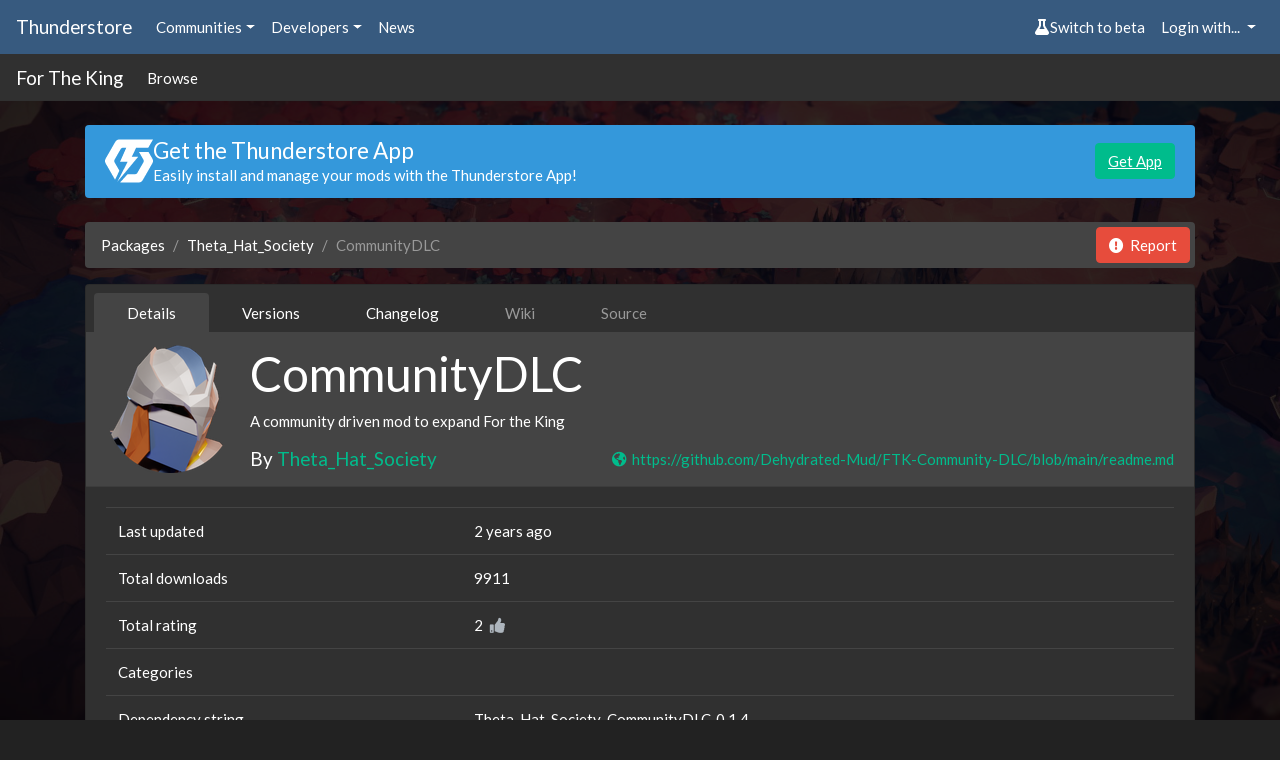

--- FILE ---
content_type: text/html; charset=utf-8
request_url: https://thunderstore.io/c/for-the-king/p/Theta_Hat_Society/CommunityDLC/
body_size: 7665
content:




<!doctype html>
<html lang="en">
    <head>
        <script src="https://thunderstore.io/cyberstorm-static/scripts/beta-switch.js" async="true"></script><style>
.dathost-link::before,
.dathost-link::after {
  display:inline-flex;
  align-items:center;
  line-height:1;
  height:16px;
  padding:.25em;
  border-radius:.25em;
  text-transform:uppercase;
  vertical-align:text-bottom;
}

.dathost-link::before {
  content:"Ad";
  font-size:.625em;
  color:orange;
  border:1px solid orange;
  margin-right:6px;
  
}
.dathost-link::after {
  content:"30% off!";
  font-size:.75em;
  color:#fff;
  background-color:green;
  border:1px solid green;
  margin-left:6px;
}
</style><script>
window.nitroAds=window.nitroAds||{createAd:function(){window.nitroAds.queue.push(["createAd",arguments])},addUserToken:function(){window.nitroAds.queue.push(["addUserToken",arguments])},queue:[]};
</script>
<script async src="https://s.nitropay.com/ads-785.js" data-log-level="silent"></script>

        <title>CommunityDLC | Thunderstore - The For The King Mod Database</title>
        <meta name="viewport" content="width=device-width, initial-scale=1, shrink-to-fit=no">
        <meta name="description" content="A community driven mod to expand For the King">
        <link rel="icon" type="image/png" href="https://thunderstore.io/static/icon.ffafeeaa3ecf.png" />

        
<meta property="og:title" content="CommunityDLC v0.1.4" />
<meta property="og:type" content="website" />
<meta property="og:url" content="https://thunderstore.io/c/for-the-king/p/Theta_Hat_Society/CommunityDLC/" />
<meta property="og:image" content="https://gcdn.thunderstore.io/live/repository/icons/Theta_Hat_Society-CommunityDLC-0.1.4.png.256x256_q95.png" />
<meta property="og:image:width" content="256" />
<meta property="og:image:height" content="256" />

<meta property="og:description" content="A community driven mod to expand For the King" />
<meta property="og:site_name" content="Thunderstore" />


        
        <link rel="stylesheet" href="/static/css/all.a823c4d3201e.css">
        <script src="/static/js/all.71b637456502.js"></script>
    </head>
    <body>
        
            <div class="background">
                <div class="image" style="background: url(https://gcdn.thunderstore.io/live/community/for-the-king/for-the-king-background.jpg);"></div>
                <div class="tint"></div>
            </div>
        

        
        <nav class="navbar navbar-expand-sm navbar-dark bg-primary py-2">
            <a class="navbar-brand d-none d-md-block" href="/">
                Thunderstore
            </a>
            <ul class="navbar-nav">
                <li class="nav-item">
                    <div class="dropdown">
                        <a href="#" role="button" id="communitiesMenu" data-toggle="dropdown" aria-haspopup="true"
                           aria-expanded="false" class="nav-link dropdown-toggle">Communities</a>
                        
                        <div class="dropdown-menu communities-dropdown" aria-labelledby="communitiesMenu">
                            <div class="section">
                                <h6 class="title">Popular communities</h6>
                                <div class="grid" role="list">
                                    
                                        <a class="grid-item" href="/c/boneworks/" role="listitem">Boneworks</a>
                                    
                                        <a class="grid-item" href="/c/h3vr/" role="listitem">H3VR</a>
                                    
                                        <a class="grid-item" href="/c/lethal-company/" role="listitem">Lethal Company</a>
                                    
                                        <a class="grid-item" href="/c/peak/" role="listitem">PEAK</a>
                                    
                                        <a class="grid-item" href="/c/repo/" role="listitem">R.E.P.O.</a>
                                    
                                        <a class="grid-item" href="https://thunderstore.io/" role="listitem">Risk of Rain 2</a>
                                    
                                        <a class="grid-item" href="/c/northstar/" role="listitem">Titanfall 2: Northstar</a>
                                    
                                        <a class="grid-item" href="/c/valheim/" role="listitem">Valheim</a>
                                    
                                </div>
                            </div>
                            <div class="section">
                                <a class="link" href="/communities/">View all communities (220)</a>
                            </div>
                        </div>
                        
                    </div>
                </li>
                <li class="nav-item">
                    <div class="dropdown">
                        <a href="#" role="button" id="developersMenu" data-toggle="dropdown" aria-haspopup="true"
                           aria-expanded="false" class="nav-link dropdown-toggle">Developers</a>
                        <div class="dropdown-menu" aria-labelledby="developersMenu">
                            <a class="dropdown-item" href="/api/docs/">API Docs</a>
                            <a class="dropdown-item" href="https://github.com/thunderstore-io/Thunderstore">GitHub Repo</a>
                            <a class="dropdown-item" href="/c/for-the-king/create/docs/">Package Format Docs</a>
                            <a class="dropdown-item" href="/tools/markdown-preview/">Markdown Preview</a>
                            <a class="dropdown-item" href="/tools/manifest-v1-validator/">Manifest Validator</a>
                        </div>
                    </div>
                </li>
                
                <li class="nav-item">
                    <a href="https://blog.thunderstore.io/" class="nav-link " target="_self" rel="noopener">News</a>
                </li>
                
            </ul>
            <ul class="navbar-nav ml-auto">
                <li class="nav-item" id="nimbusBeta"></li>
                
                    <li class="nav-item">
                        <div class="dropdown">
                            <a href="#" id="loginMenu" class="nav-link dropdown-toggle" role="button"
                               data-toggle="dropdown" aria-haspopup="true" aria-expanded="false">
                                Login with...
                            </a>
                            <div class="dropdown-menu dropdown-menu-right" aria-labelledby="loginMenu">
                                <a class="dropdown-item" href="https://auth.thunderstore.io/auth/login/discord/?next=https%3A%2F%2Fthunderstore.io%2Fc%2Ffor-the-king%2Fp%2FTheta_Hat_Society%2FCommunityDLC%2F">
                                    <span class="fab fa-discord pr-1"></span>
                                    Discord
                                </a>
                                <a class="dropdown-item" href="https://auth.thunderstore.io/auth/login/github/?next=https%3A%2F%2Fthunderstore.io%2Fc%2Ffor-the-king%2Fp%2FTheta_Hat_Society%2FCommunityDLC%2F">
                                    <span class="fab fa-github pr-1"></span>
                                    GitHub
                                </a>
                                <a class="dropdown-item" href="https://auth.thunderstore.io/auth/login/overwolf/?next=https%3A%2F%2Fthunderstore.io%2Fc%2Ffor-the-king%2Fp%2FTheta_Hat_Society%2FCommunityDLC%2F">
                                    <img src="/static/overwolf-logo.ecf33b838b8a.svg" alt="" width="15" height="15"
                                         class="mr-1 ow-login-icon" style="vertical-align: -2px;" />
                                    Overwolf
                                </a>
                            </div>
                        </div>
                    </li>
                
            </ul>
        </nav>

        <nav class="navbar navbar-expand-sm navbar-dark bg-light py-1">
            <a class="navbar-brand d-none d-md-block" href="/c/for-the-king/">For The King</a>
            <ul class="navbar-nav">
                <li class="nav-item">
                    <a class="nav-link" href="/c/for-the-king/">Browse</a>
                </li>
                
                
                
                
            </ul>
        </nav>

        <div class="main">
            <div class="main_content_left"></div>
            <div class="main_content_right"><style>
    .right-main-column {
        display: flex;
        flex-direction: column;
        position: sticky;
        top: 0;
    }
    .np-display-narrow {
        min-width: 160px;
        width: 160px;
        min-height: 600px;
        height: 600px;
        margin-top: 16px;
        margin-bottom: 16px;
        margin-right: 16px;
        display: none;
    }
    .np-display-square {
        min-width: 300px;
        width: 300px;
        min-height: 250px;
        height: 250px;
        margin-top: 16px;
        margin-bottom: 16px;
        margin-right: 16px;
        display: none;
    }
    @media (min-width: 1333px) and (max-width: 1474px) and (min-height: 860px) {
        .np-display-narrow {
            display: block;
        }
    }
    @media (min-width: 1475px) and (min-height: 590px) {
        .np-display-square:nth-of-type(-n+1) {
            display: block;
        }
    }
    @media (min-width: 1475px) and (min-height: 860px) {
        .np-display-square:nth-of-type(-n+2) {
            display: block;
        }
    }
    @media (min-width: 1475px) and (min-height: 1240px) {
        .np-display-square:nth-of-type(-n+3) {
            display: block;
        }
    }
</style>

<div class="right-main-column">
    <div class="np-display-square" id="right-column-1"></div>
    <div class="np-display-square" id="right-column-2"></div>
    <div class="np-display-square" id="right-column-3"></div>
    <div class="np-display-narrow" id="right-column-narrow"></div>
</div>

<script type="text/javascript">
if (!window.location.pathname.startsWith("/tools/") &&
    !window.location.pathname.startsWith("/package/create/") &&
    !window.location.pathname.startsWith("/settings/")) {
    window['nitroAds'].createAd('right-column-1', {
        "demo": false,
        "format": "display",
        "refreshLimit": 0,
        "refreshTime": 30,
        "renderVisibleOnly": true,
        "refreshVisibleOnly": true,
        "sizes": [
            [
                "300",
                "250"
            ],
        ],
        "report": {
            "enabled": true,
            "wording": "Report Ad",
            "position": "bottom-right"
        },
        "mediaQuery": "(min-width: 1475px) and (min-height: 590px)"
    });
}
</script>

<script type="text/javascript">
if (!window.location.pathname.startsWith("/tools/") &&
    !window.location.pathname.startsWith("/package/create/") &&
    !window.location.pathname.startsWith("/settings/")) {
    window['nitroAds'].createAd('right-column-2', {
        "demo": false,
        "format": "display",
        "refreshLimit": 0,
        "refreshTime": 30,
        "renderVisibleOnly": true,
        "refreshVisibleOnly": true,
        "sizes": [
            [
                "300",
                "250"
            ]
        ],
        "report": {
            "enabled": true,
            "wording": "Report Ad",
            "position": "bottom-right"
        },
        "mediaQuery": "(min-width: 1475px) and (min-height: 860px)"
    });
}
</script>

<script type="text/javascript">
if (!window.location.pathname.startsWith("/tools/") &&
    !window.location.pathname.startsWith("/package/create/") &&
    !window.location.pathname.startsWith("/settings/")) {
    window['nitroAds'].createAd('right-column-3', {
        "demo": false,
        "format": "display",
        "refreshLimit": 0,
        "refreshTime": 30,
        "renderVisibleOnly": true,
        "refreshVisibleOnly": true,
        "sizes": [
            [
                "300",
                "250"
            ]
        ],
        "report": {
            "enabled": true,
            "wording": "Report Ad",
            "position": "bottom-right"
        },
        "mediaQuery": "(min-width: 1475px) and (min-height: 1240px)"
    });
}
</script>

<script type="text/javascript">
if (!window.location.pathname.startsWith("/tools/") &&
    !window.location.pathname.startsWith("/package/create/") &&
    !window.location.pathname.startsWith("/settings/")) {
    window['nitroAds'].createAd('right-column-narrow', {
        "demo": false,
        "format": "display",
        "refreshLimit": 0,
        "refreshTime": 30,
        "renderVisibleOnly": true,
        "refreshVisibleOnly": true,
        "sizes": [
            [
                "160",
                "600"
            ],
        ],
        "report": {
            "enabled": true,
            "wording": "Report Ad",
            "position": "bottom-right"
        },
        "mediaQuery": "(min-width: 1333px) and (max-width: 1474px) and (min-height: 860px)"
    });
}
</script></div>
            <div class="main_content_middle container pt-2">
                

                
                    <div class="alert alert-info mt-3" role="alert" id="get-app-alert" style="display:flex; align-items:center; gap: 1.5rem;">
  <div>
    <img class="mb-0" style="
    font-size: 1.5rem;
    width: 3rem;
    height: 3rem;
    line-height: 1;
    display: flex;
    align-items: center;
    justify-content: center;"
    src="https://gcdn.thunderstore.io/static/ts/thunderstore-logomark-white.svg"
  />
  </div>
   <div style="flex:1;">
      <h4 class="mb-0">Get the Thunderstore App</h4>
        <p class="mb-0">Easily install and manage your mods with the Thunderstore App!</p>
  </div>
  <div>
    <a href="https://get.thunderstore.io/" target="_blank" class="btn btn-success">Get App</a>
  </div>
</div>
                

                <div class="mt-4">
                




<nav class="mt-3" aria-label="breadcrumb">
    <ol class="breadcrumb">
        <li class="breadcrumb-item"><a href="/c/for-the-king/">Packages</a></li>
        <li class="breadcrumb-item"><a href="/c/for-the-king/p/Theta_Hat_Society/">Theta_Hat_Society</a></li>
        <li class="breadcrumb-item active" aria-current="page">CommunityDLC</li>
        <li class="ml-auto" style="margin: -7px -11px -7px 0;" id="package-report-button"></li>
        <script type="text/javascript">
            window.ts.ReportButton(
                document.getElementById("package-report-button"),
                "[base64]"
            );
        </script>
    </ol>
</nav>











<div class="card bg-light mt-2">
    <ul class="nav nav-tabs nav-secondary px-2 pt-2" role="tablist">
    
    <li class="nav-item" role="presentation">
        <a
            class="nav-link clickable active"
            style="user-select: none;"
            aria-selected=true
            role="tab"
            href="/c/for-the-king/p/Theta_Hat_Society/CommunityDLC/"
        >
            Details
        </a>
    </li>
    
    <li class="nav-item" role="presentation">
        <a
            class="nav-link clickable "
            style="user-select: none;"
            
            role="tab"
            href="/c/for-the-king/p/Theta_Hat_Society/CommunityDLC/versions/"
        >
            Versions
        </a>
    </li>
    
    <li class="nav-item" role="presentation">
        <a
            class="nav-link clickable "
            style="user-select: none;"
            
            role="tab"
            href="/c/for-the-king/p/Theta_Hat_Society/CommunityDLC/changelog/"
        >
            Changelog
        </a>
    </li>
    
    <li class="nav-item" role="presentation">
        <a
            class="nav-link disabled text-muted "
            style="user-select: none;"
            
            role="tab"
            
        >
            Wiki
        </a>
    </li>
    
    <li class="nav-item" role="presentation">
        <a
            class="nav-link disabled text-muted "
            style="user-select: none;"
            
            role="tab"
            
        >
            Source
        </a>
    </li>
    
</ul>

    
    

<div class="card-header">
    <div class="media">
        <img class="align-self-center mr-3" src="https://gcdn.thunderstore.io/live/repository/icons/Theta_Hat_Society-CommunityDLC-0.1.4.png.128x128_q95.png" alt="Theta_Hat_Society-CommunityDLC icon">
        <div class="media-body">
            <h1 class="mt-0">CommunityDLC</h1>
            <p>A community driven mod to expand For the King</p>
            <div class="d-flex w-100 justify-content-between">
                <h5 class="mb-1">By <a href="/c/for-the-king/p/Theta_Hat_Society/">Theta_Hat_Society</a></h5>
                
                    <a class="text-nowrap" href="https://github.com/Dehydrated-Mud/FTK-Community-DLC/blob/main/readme.md">
                        <span class="fa fa-globe-americas fa-fw"></span>
                        https://github.com/Dehydrated-Mud/FTK-Community-DLC/blob/main/readme.md</a>
                
            </div>
        </div>
    </div>
</div>

    <div class="card-body pb-1">
        <table class="table mb-0">
            <tr>
                <td>Last updated</td>
                <td>2 years ago</td>
            </tr>
            <tr>
                <td>Total downloads</td>
                <td>9911</td>
            </tr>
            <tr>
                <td>Total rating</td>
                <td><span id="package-rating-33ff7747-039a-4e4c-971c-ae08a38c9fc3">2</span>&nbsp;<i class="fas fa-thumbs-up text-dark ml-1" data-action="package.rate" data-target="33ff7747-039a-4e4c-971c-ae08a38c9fc3"></i></td>
            </tr>
            <tr>
                <td>Categories</td>
                <td>
                    
                </td>
            </tr>
            <tr>
                <td>Dependency string</td>
                <td>Theta_Hat_Society-CommunityDLC-0.1.4</td>
            </tr>
            <tr>
                <td>Dependants</td>
                <td><a href="/c/for-the-king/p/Theta_Hat_Society/CommunityDLC/dependants/">1 other package depends on this package</a>
            </tr>
        </table>
    </div>
</div>

<div class="row my-2">
    
    <div class="col-12 col-sm-6 px-3 pl-sm-3 pr-sm-1">
        <a href="ror2mm://v1/install/thunderstore.io/Theta_Hat_Society/CommunityDLC/0.1.4/" type="button" class="btn btn-primary w-100 text-large">
            <i class="fa fa-rocket mr-2" aria-hidden="true"></i>Install with Mod Manager
        </a>
    </div>
    

    <div class=" col-12 col-sm-6 px-3 pr-sm-3 pl-sm-1 mt-1 mt-sm-0 ">
        <a href="https://thunderstore.io/package/download/Theta_Hat_Society/CommunityDLC/0.1.4/" type="button" class="btn btn-primary w-100 text-large">
            <i class="fa fa-download mr-2" aria-hidden="true"></i>Manual Download
        </a>
    </div>

    
</div>





    


<div class="card">
    <div class="card-header bg-primary pb-2">
        <h4>This mod requires the following mods to function</h4>
    </div>
    <div class="card-body p-0">
        <div class="list-group dependency-list">
            
                <div class="list-group-item flex-column align-items-start media">
                    <div class="media">
                        <img class="align-self-center mr-3" src="https://gcdn.thunderstore.io/live/repository/icons/BepInEx-BepInExPack_ForTheKing-5.4.19.png.64x64_q95.png" alt="BepInEx-BepInExPack_ForTheKing-5.4.19 icon">
                        <div class="media-body">
                            <h5 class="mt-0">
                                <a href="/c/for-the-king/p/BepInEx/BepInExPack_ForTheKing/">
                                    BepInEx-BepInExPack_ForTheKing
                                </a>
                            </h5>
                            <p class="mb-0">BepInEx pack for For The King. Preconfigured and ready to use.</p>
                            <small class="mb-0">Preferred version: <a href="/c/for-the-king/p/BepInEx/BepInExPack_ForTheKing/v/5.4.19/">5.4.19</a></small>
                        </div>
                    </div>
                </div>
            
                <div class="list-group-item flex-column align-items-start media">
                    <div class="media">
                        <img class="align-self-center mr-3" src="https://gcdn.thunderstore.io/live/repository/icons/Amadare-HookGenPatcher-1.2.1.png.64x64_q95.png" alt="Amadare-HookGenPatcher-1.2.1 icon">
                        <div class="media-body">
                            <h5 class="mt-0">
                                <a href="/c/for-the-king/p/Amadare/HookGenPatcher/">
                                    Amadare-HookGenPatcher
                                </a>
                            </h5>
                            <p class="mb-0">MMHOOK generation at runtime.</p>
                            <small class="mb-0">Preferred version: <a href="/c/for-the-king/p/Amadare/HookGenPatcher/v/1.2.1/">1.2.1</a></small>
                        </div>
                    </div>
                </div>
            
        </div>
    </div>
</div>




<div class="card bg-light mb-2 mt-2">
    <div class="card-header"><h4 class="mb-0">README</h4></div>
    <div class="card-body markdown-body">
        <h1>For the King Community DLC</h1>
<p><a href="https://discord.gg/tZRjxSDnaG"><img alt="Discord" src="https://img.shields.io/discord/1044414682162790511?label=CommunityDLC%20Discord&amp;logo=discord&amp;style=for-the-badge"></a></p>
<p>This mod is a community driven expansion to the game For the King. The content of this mod is meant to keep the original spirit of the game while adding new features, characters, abilities, items, balancing, bug-fixes, and more!</p>
<h1>Feature List</h1>
<h2>New Characters</h2>
<h3>Paladin</h3>
<p>The paladin is a brand new character (complete with custom 3d model!) whose purpose is to help the viability of tank characters.<br>
<img alt="Paladin_Model10" src="https://user-images.githubusercontent.com/30760231/224574459-213664cc-d79d-480b-817a-a405315e29a4.gif">
<img alt="Lava2" src="https://user-images.githubusercontent.com/30760231/225161421-4c63683b-5cf8-4e80-bc4a-35841e601cc8.gif">
<img alt="NoHelmet" src="https://user-images.githubusercontent.com/30760231/225161142-b13b0f5e-e532-47f6-b7d8-8694d6cea01d.png"></p>
<h4>Stats (Journeyman/Master)</h4>
<ul>
<li>Vitality: 84</li>
<li>Strength: 70</li>
<li>Intelegence: 40</li>
<li>Talent: 50</li>
<li>Awareness: 60</li>
<li>Speed: 68</li>
<li>Luck: 50</li>
</ul>
<h4>Skills</h4>
<h5>Focus Healer</h5>
<p>When the paladin uses focus on an attack, each party member is healed for 8% of their max HP.<br>
In the overworld, if paladin uses focus (movement, stat check, etc.) at the end of that turn friendly players within a 2 hex radius are healed for 15% of their max HP.</p>
<ul>
<li>The healing is not increased if more than one focus is applied.</li>
<li>The attack must hit the target in order for the party to receive healing.</li>
</ul>
<h5>Divine Intervention</h5>
<p>When paladin kills an enemy, her lowest health ally is granted protection.</p>
<p><a href="https://user-images.githubusercontent.com/30760231/226071750-7989abbc-a401-46f9-a742-fdf8c9a7dcfd.mp4">https://user-images.githubusercontent.com/30760231/226071750-7989abbc-a401-46f9-a742-fdf8c9a7dcfd.mp4</a></p>
<h2>New Weapons</h2>
<p><img alt="HammerLightning" src="https://user-images.githubusercontent.com/30760231/225162133-a6e6f613-b258-4a90-a33a-ea7607509639.JPG">
<img alt="Pugio" src="https://user-images.githubusercontent.com/30760231/225162107-97c14ca0-cde6-41b9-850d-a3f6ef078249.JPG">
<img alt="Silversword" src="https://user-images.githubusercontent.com/30760231/225162086-296a51e2-1dfc-4533-a644-8c06f2ddc26a.JPG"></p>
<h3>The Defibrillator</h3>
<p>The Defibrillator is the first in a line of hammers attuned to vitality. The Defibrillator is a mid/late-game, one handed weapon intended to make vitality builds viable.<br>
<a href="https://user-images.githubusercontent.com/30760231/225162743-9964c04c-57c1-4e3d-a0db-e715c4e6edf7.mp4">https://user-images.githubusercontent.com/30760231/225162743-9964c04c-57c1-4e3d-a0db-e715c4e6edf7.mp4</a></p>
<h3>Pugio</h3>
<p>Allegedly, this exists somewhere in the game already. However this Pugio is intended to serve as the paladin's starting weapon.</p>
<h3>Silver Longsword (WIP)</h3>
<p>The primary weapon of a hero fortold, the Silver Longsword, is an two-handed awarness sword that can deal physical or magic damage (like the Druid bow).<br>
<strong>Abillity: Silver Edge</strong>
The Silver Edge ability adds 1 physical damage for every resist the target has. (under construction)</p>
<h2>Mechanic Reworks</h2>
<h3>Taunt</h3>
<p>Taunt has been reworked in an attempt to make tank characters more viable. Changes include:</p>
<ul>
<li>Taunt is now &quot;roll for roll&quot;. If no skill checks are passed, taunt fails. If one skill check is passed taunt lasts for one combat turn (as usual). If both roll checks are passed taunt lasts for two combat turns.</li>
<li>When a player is taunting enemies are no longer allowed to use AoE or splash damage attacks (unless they do not have any other kinds of attacks). When someone is taunting, enemies are not subject to ability cooldowns so watch out!</li>
<li>The additional armor/resist that a player gains while taunting is now impervious.</li>
</ul>
<h3>Armor</h3>
<p><strong>Impervious Armor</strong><br>
Impervious armor has been added to the game, which is armor and resist that cannot be pierced. Currently the only way to get impervious armor is via taunting. But perhaps a certain sanctum could be revived...</p>
<h3>Find Herbs - Hildebrant's Cellar</h3>
<p><strong>Base game behavior</strong><br>
In the base game when Find Herbs procs it is put on cooldown until the next turn cycle. This means that in dungeons (icluding Hildebrant's cellar) only one herb may be found for the entire dungeon run.</p>
<p><strong>Modded behavior</strong><br>
Find Herb now checks to see the players are in an infinite dungeon. If so, Find Herbs is not subject to a cooldown.</p>
<h2>A note on Lore</h2>
<p>This mod does not change the behavior of lore. The lore you gain while playing the modded version will persist into vanilla and vice versa, as will your unlocks from the lore store.</p>
<h2>Known Issues</h2>

    </div>
</div>



                </div>

                
                    <style scoped>
    .bottom-ads {
        margin-top: 30px;
        display: flex;
    }
    .bottom-video {
        width: 480px;
    }
    .bottom-ad-wrapper {
        display: flex;
        flex: 1;
        justify-content: flex-end;
    }
    .bottom-banner {
        max-width: 320px;
    }
    @media (max-width: 991px) {
        .bottom-ads {
            flex-direction: column-reverse;
            gap: 35px;
            margin-bottom: 10px;
        }
        .bottom-ad-wrapper{
            display: flex;
            justify-content: center;
        }
        .bottom-video-wrapper{
            display: flex;
            flex: 1;
            justify-content: center;
        }
    }
</style>

<div class="bottom-ads" >
    <div class="bottom-video-wrapper">
        <div id="bottom-video" class="bottom-video"></div>
    </div>
    <div class="bottom-ad-wrapper">
        <div id="bottom-ad" class="bottom-banner"></div>
    </div>
</div>

<script type="text/javascript">
if (!window.location.pathname.startsWith("/tools/") &&
    !window.location.pathname.startsWith("/package/create/") &&
    !window.location.pathname.startsWith("/settings/")) {
    window['nitroAds'].createAd('bottom-video-2', {
        "format": "floating",
        "refreshLimit": 0,
        "refreshTime": 30,
        "floating": {
            reduceMobileSize: true,
        },
        "report": {
            "enabled": true,
            "icon": true,
            "wording": "Report Ad",
            "position": "top-left",
        }
    });
}
</script>

<script type="text/javascript">
if (!window.location.pathname.startsWith("/tools/") &&
    !window.location.pathname.startsWith("/package/create/") &&
    !window.location.pathname.startsWith("/settings/")) {
    window['nitroAds'].createAd('bottom-ad', {
        "demo": false,
        "refreshLimit": 0,
        "refreshTime": 30,
        "renderVisibleOnly": true,
        "refreshVisibleOnly": true,
        "sizes": [
            [
                "300",
                "250"
            ],
            [
                "320",
                "50"
            ],
        ],
        "report": {
            "enabled": true,
            "wording": "Report Ad",
            "position": "bottom"
        },
    });
}
</script><style scoped>
@media (min-width: 1025px) {
    .bottom-padding {
        height: 20px;
    }
}
</style>

<div class="bottom-padding"></div>
                
            </div>
        </div>
        <div class="footer">
            <div class="footer_top">
                
                    
                
            </div>
            <div class="container footer_content">
                <div class="footer_content_left">
                    <img class="thunderstore_logo" src="/static/ts-logo-horizontal.53cccafa367c.svg" />
                    
                        
                    
                </div>
                
                <div class="footer_content_right">
                    
                    
                    <div class="footer_column">
                        <h2>About</h2>
                        
                            <a
                                
                                target="_self"
                                href="https://pages.thunderstore.io/p/contact-us">Contact Us</a>
                        
                            <a
                                
                                target="_self"
                                href="https://pages.thunderstore.io/p/privacy-policy">Privacy Policy</a>
                        
                            <a
                                
                                target="_self"
                                href="https://wiki.thunderstore.io/">Thunderstore Wiki</a>
                        
                    </div>
                    
                    <div class="footer_column">
                        <h2>Developers</h2>
                        
                            <a
                                
                                
                                href="/api/docs/">API Docs</a>
                        
                            <a
                                
                                
                                href="https://github.com/thunderstore-io/Thunderstore">GitHub Repo</a>
                        
                            <a
                                
                                
                                href="/package/create/docs/">Package Format Docs</a>
                        
                            <a
                                
                                
                                href="/tools/markdown-preview/">Markdown Preview</a>
                        
                            <a
                                
                                
                                href="/tools/manifest-v1-validator/">Manifest Validator</a>
                        
                    </div>
                    
                </div>
                
            </div>
            <div class="container footer_links">
                <p>Thunderstore 2024</p>
                <div>
                    <a class="nav-link" href="https://discord.thunderstore.io/"><span class="fab fa-discord" style="min-height: 24px"></span></a>
                </div>
            </div>
        </div>
    </body>
</html>


--- FILE ---
content_type: image/svg+xml;charset=utf-8
request_url: https://img.shields.io/discord/1044414682162790511?label=CommunityDLC%20Discord&logo=discord&style=for-the-badge
body_size: 1773
content:
<svg xmlns="http://www.w3.org/2000/svg" width="297.25" height="28" role="img" aria-label="COMMUNITYDLC DISCORD: 17 ONLINE"><title>COMMUNITYDLC DISCORD: 17 ONLINE</title><g shape-rendering="crispEdges"><rect width="201" height="28" fill="#555"/><rect x="201" width="96.25" height="28" fill="#4c1"/></g><g fill="#fff" text-anchor="middle" font-family="Verdana,Geneva,DejaVu Sans,sans-serif" text-rendering="geometricPrecision" font-size="100"><image x="9" y="7" width="14" height="14" href="[data-uri]"/><text transform="scale(.1)" x="1090" y="175" textLength="1600" fill="#fff">COMMUNITYDLC DISCORD</text><text transform="scale(.1)" x="2491.25" y="175" textLength="722.5" fill="#fff" font-weight="bold">17 ONLINE</text></g></svg>